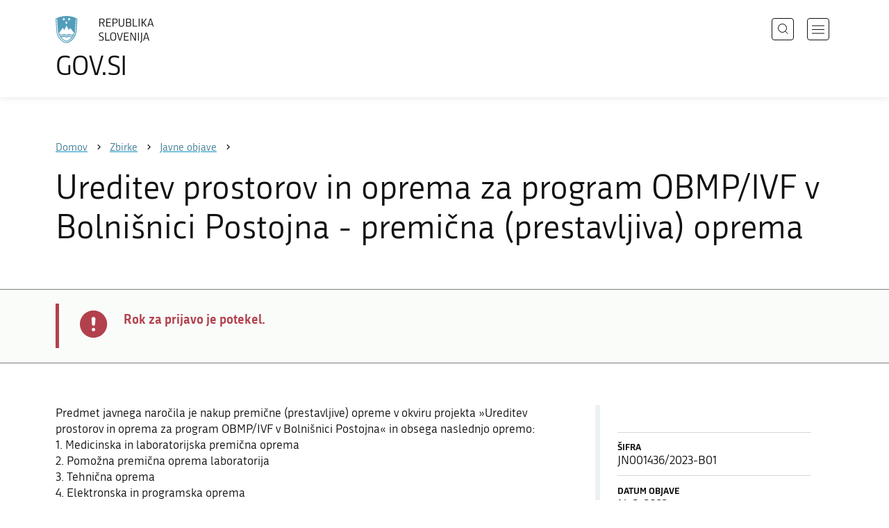

--- FILE ---
content_type: application/javascript
request_url: https://www.gov.si/_resources/themes/gov/javascript/libs/fancybox/l10n/sl.umd.js?m=1699372070
body_size: 588
content:
! function(o, e) {
    "object" == typeof exports && "undefined" != typeof module ? e(exports) : "function" == typeof define && define.amd ? define(["exports"], e) : e(((o = "undefined" != typeof globalThis ? globalThis : o || self).Fancybox = o.Fancybox || {}, o.Fancybox.l10n = o.Fancybox.l10n || {}))
}(this, (function(o) {
    "use strict";
    const e = Object.assign(Object.assign({}, {
        PANUP: "Premakni gor",
        PANDOWN: "Premakni dol",
        PANLEFT: "Premakni levo",
        PANRIGHT: "Premakni desno",
        ZOOMIN: "Povečaj",
        ZOOMOUT: "Pomanjšaj",
        TOGGLEZOOM: "Preklopi stopnjo povečave",
        TOGGLE1TO1: "Preklopi stopnjo povečave",
        ITERATEZOOM: "Preklopi stopnjo povečave",
        ROTATECCW: "Zavrtite v nasprotni smeri urinega kazalca",
        ROTATECW: "Zavrtite v smeri urinega kazalca",
        FLIPX: "Obrnite vodoravno",
        FLIPY: "Obrnite navpično",
        FITX: "Namestite vodoravno",
        FITY: "Namestite navpično",
        RESET: "Ponastavite",
        TOGGLEFS: "Celozaslonski način"
    }), {
        CLOSE: "Zapri",
        NEXT: "Naslednja",
        PREV: "Prejšnja",
        MODAL: "To okno lahko zaprete s tipko ESC",
        ERROR: "Nekaj je šlo narobe, poskusite znova pozneje",
        IMAGE_ERROR: "Slike ni mogoče najti",
        ELEMENT_NOT_FOUND: "HTML elementa ni bilo mogoče najti",
        AJAX_NOT_FOUND: "Error Loading AJAX : Not Found",
        AJAX_FORBIDDEN: "Error Loading AJAX : Forbidden",
        IFRAME_ERROR: "Napaka pri nalaganju strani",
        TOGGLE_ZOOM: "Preklopi stopnjo povečave",
        TOGGLE_THUMBS: "Sličice",
        TOGGLE_SLIDESHOW: "Diaprojekcija",
        TOGGLE_FULLSCREEN: "Celozaslonski način",
        DOWNLOAD: "Prenesi izvorno sliko"
    });
    o.sl = e // locale set here.
}));